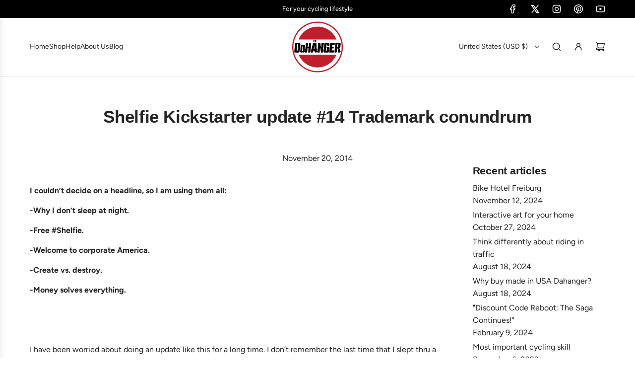

--- FILE ---
content_type: text/css
request_url: https://dahanger.co/cdn/shop/t/13/assets/template-article.min.css?v=125416661040981777961729606792
body_size: -432
content:
@media only screen and (min-width:768px){.grid__item--article-sidebar{padding-left:30px}}@media only screen and (max-width:767px){.grid__item--article-sidebar{margin-top:30px}}.grid__item--article-main{margin-top:0}.post-time{display:block;text-align:center}.article--image-wrapper{padding-bottom:20px}@media only screen and (max-width:767px){#shopify-section-article-template .blog-main--wrapper{padding-top:0}}.blog-main--wrapper .social-sharing{bottom:0;opacity:1;position:relative;right:0;text-align:left;margin-top:15px}.blog-main--wrapper .social-sharing h5{text-transform:none;font-size:12px}#comments .comment-wrapper{background:var(--body-secondary-color);padding:20px;margin-top:20px}#comments .comment-wrapper .comment-data{font-size:12px}.article-prev-next-wrapper .left a,.article-prev-next-wrapper .left svg,.article-prev-next-wrapper .right a,.article-prev-next-wrapper .right svg{color:var(--link-color);vertical-align:middle}

--- FILE ---
content_type: text/css
request_url: https://dahanger.co/cdn/shop/t/13/assets/section-rich-text.min.css?v=55175160537030404051729606791
body_size: -531
content:
.shopify-section.rich-text .wrapper-spacing--v .homepage-featured-rich-text__text-alignment-desktop--left a,.shopify-section.rich-text .wrapper-spacing--v .homepage-featured-rich-text__text-alignment-desktop--left div,.shopify-section.rich-text .wrapper-spacing--v .homepage-featured-rich-text__text-alignment-desktop--left h1,.shopify-section.rich-text .wrapper-spacing--v .homepage-featured-rich-text__text-alignment-desktop--left h2,.shopify-section.rich-text .wrapper-spacing--v .homepage-featured-rich-text__text-alignment-desktop--left h3,.shopify-section.rich-text .wrapper-spacing--v .homepage-featured-rich-text__text-alignment-desktop--left h4,.shopify-section.rich-text .wrapper-spacing--v .homepage-featured-rich-text__text-alignment-desktop--left h5,.shopify-section.rich-text .wrapper-spacing--v .homepage-featured-rich-text__text-alignment-desktop--left h6,.shopify-section.rich-text .wrapper-spacing--v .homepage-featured-rich-text__text-alignment-desktop--left li,.shopify-section.rich-text .wrapper-spacing--v .homepage-featured-rich-text__text-alignment-desktop--left p{text-align:left!important}.shopify-section.rich-text .wrapper-spacing--v .homepage-featured-rich-text__text-alignment-desktop--center a,.shopify-section.rich-text .wrapper-spacing--v .homepage-featured-rich-text__text-alignment-desktop--center div,.shopify-section.rich-text .wrapper-spacing--v .homepage-featured-rich-text__text-alignment-desktop--center h1,.shopify-section.rich-text .wrapper-spacing--v .homepage-featured-rich-text__text-alignment-desktop--center h2,.shopify-section.rich-text .wrapper-spacing--v .homepage-featured-rich-text__text-alignment-desktop--center h3,.shopify-section.rich-text .wrapper-spacing--v .homepage-featured-rich-text__text-alignment-desktop--center h4,.shopify-section.rich-text .wrapper-spacing--v .homepage-featured-rich-text__text-alignment-desktop--center h5,.shopify-section.rich-text .wrapper-spacing--v .homepage-featured-rich-text__text-alignment-desktop--center h6,.shopify-section.rich-text .wrapper-spacing--v .homepage-featured-rich-text__text-alignment-desktop--center li,.shopify-section.rich-text .wrapper-spacing--v .homepage-featured-rich-text__text-alignment-desktop--center p{text-align:center!important}.shopify-section.rich-text .wrapper-spacing--v .homepage-featured-rich-text__text-alignment-desktop--right a,.shopify-section.rich-text .wrapper-spacing--v .homepage-featured-rich-text__text-alignment-desktop--right div,.shopify-section.rich-text .wrapper-spacing--v .homepage-featured-rich-text__text-alignment-desktop--right h1,.shopify-section.rich-text .wrapper-spacing--v .homepage-featured-rich-text__text-alignment-desktop--right h2,.shopify-section.rich-text .wrapper-spacing--v .homepage-featured-rich-text__text-alignment-desktop--right h3,.shopify-section.rich-text .wrapper-spacing--v .homepage-featured-rich-text__text-alignment-desktop--right h4,.shopify-section.rich-text .wrapper-spacing--v .homepage-featured-rich-text__text-alignment-desktop--right h5,.shopify-section.rich-text .wrapper-spacing--v .homepage-featured-rich-text__text-alignment-desktop--right h6,.shopify-section.rich-text .wrapper-spacing--v .homepage-featured-rich-text__text-alignment-desktop--right li,.shopify-section.rich-text .wrapper-spacing--v .homepage-featured-rich-text__text-alignment-desktop--right p{text-align:right!important}@media only screen and (max-width:480px){.shopify-section.rich-text .wrapper-spacing--v .homepage-featured-rich-text__text-alignment-mobile--left a,.shopify-section.rich-text .wrapper-spacing--v .homepage-featured-rich-text__text-alignment-mobile--left div,.shopify-section.rich-text .wrapper-spacing--v .homepage-featured-rich-text__text-alignment-mobile--left h1,.shopify-section.rich-text .wrapper-spacing--v .homepage-featured-rich-text__text-alignment-mobile--left h2,.shopify-section.rich-text .wrapper-spacing--v .homepage-featured-rich-text__text-alignment-mobile--left h3,.shopify-section.rich-text .wrapper-spacing--v .homepage-featured-rich-text__text-alignment-mobile--left h4,.shopify-section.rich-text .wrapper-spacing--v .homepage-featured-rich-text__text-alignment-mobile--left h5,.shopify-section.rich-text .wrapper-spacing--v .homepage-featured-rich-text__text-alignment-mobile--left h6,.shopify-section.rich-text .wrapper-spacing--v .homepage-featured-rich-text__text-alignment-mobile--left li,.shopify-section.rich-text .wrapper-spacing--v .homepage-featured-rich-text__text-alignment-mobile--left p{text-align:left!important}.shopify-section.rich-text .wrapper-spacing--v .homepage-featured-rich-text__text-alignment-mobile--center a,.shopify-section.rich-text .wrapper-spacing--v .homepage-featured-rich-text__text-alignment-mobile--center div,.shopify-section.rich-text .wrapper-spacing--v .homepage-featured-rich-text__text-alignment-mobile--center h1,.shopify-section.rich-text .wrapper-spacing--v .homepage-featured-rich-text__text-alignment-mobile--center h2,.shopify-section.rich-text .wrapper-spacing--v .homepage-featured-rich-text__text-alignment-mobile--center h3,.shopify-section.rich-text .wrapper-spacing--v .homepage-featured-rich-text__text-alignment-mobile--center h4,.shopify-section.rich-text .wrapper-spacing--v .homepage-featured-rich-text__text-alignment-mobile--center h5,.shopify-section.rich-text .wrapper-spacing--v .homepage-featured-rich-text__text-alignment-mobile--center h6,.shopify-section.rich-text .wrapper-spacing--v .homepage-featured-rich-text__text-alignment-mobile--center li,.shopify-section.rich-text .wrapper-spacing--v .homepage-featured-rich-text__text-alignment-mobile--center p{text-align:center!important}.shopify-section.rich-text .wrapper-spacing--v .homepage-featured-rich-text__text-alignment-mobile--right a,.shopify-section.rich-text .wrapper-spacing--v .homepage-featured-rich-text__text-alignment-mobile--right div,.shopify-section.rich-text .wrapper-spacing--v .homepage-featured-rich-text__text-alignment-mobile--right h1,.shopify-section.rich-text .wrapper-spacing--v .homepage-featured-rich-text__text-alignment-mobile--right h2,.shopify-section.rich-text .wrapper-spacing--v .homepage-featured-rich-text__text-alignment-mobile--right h3,.shopify-section.rich-text .wrapper-spacing--v .homepage-featured-rich-text__text-alignment-mobile--right h4,.shopify-section.rich-text .wrapper-spacing--v .homepage-featured-rich-text__text-alignment-mobile--right h5,.shopify-section.rich-text .wrapper-spacing--v .homepage-featured-rich-text__text-alignment-mobile--right h6,.shopify-section.rich-text .wrapper-spacing--v .homepage-featured-rich-text__text-alignment-mobile--right li,.shopify-section.rich-text .wrapper-spacing--v .homepage-featured-rich-text__text-alignment-mobile--right p{text-align:right!important}}.shopify-section.rich-text .wrapper-spacing--v .homepage-sections--title{margin:0}.shopify-section.rich-text .wrapper-spacing--v .homepage-featured-box-btn{margin:0}.shopify-section.rich-text .wrapper-spacing--v .homepage-featured-rich-text div:last-child{padding-bottom:0!important}.shopify-section.rich-text .wrapper-spacing--v .rte div{margin-top:0;margin-bottom:0}.shopify-section.rich-text .wrapper-spacing--v .rte div h1:first-child,.shopify-section.rich-text .wrapper-spacing--v .rte div h2:first-child,.shopify-section.rich-text .wrapper-spacing--v .rte div h3:first-child,.shopify-section.rich-text .wrapper-spacing--v .rte div h4:first-child,.shopify-section.rich-text .wrapper-spacing--v .rte div h5:first-child,.shopify-section.rich-text .wrapper-spacing--v .rte div h6:first-child,.shopify-section.rich-text .wrapper-spacing--v .rte div meta~h1,.shopify-section.rich-text .wrapper-spacing--v .rte div meta~h2,.shopify-section.rich-text .wrapper-spacing--v .rte div meta~h3,.shopify-section.rich-text .wrapper-spacing--v .rte div meta~h4,.shopify-section.rich-text .wrapper-spacing--v .rte div meta~h5,.shopify-section.rich-text .wrapper-spacing--v .rte div meta~h6{margin-top:0}

--- FILE ---
content_type: text/css
request_url: https://dahanger.co/cdn/shop/t/13/assets/section-blog-blog-posts.min.css?v=143479322352483004961729606791
body_size: -745
content:
.homepage-indiv-section-wrapper .article-image-wrap{overflow:hidden;height:auto;display:block}.homepage-indiv-section-wrapper .article-image-wrap img{width:100%;height:auto}.homepage-blog--title{margin:5px 0 20px 0}.homepage-blog--title a{color:var(--text-color)}.blog-title-wrapper{margin:10px 0 0}.individual-article--no-date.blog-title-wrapper{margin:15px 0 0}.no-article-image-in-header.blog-title-wrapper{margin-top:0}.homepage-blog--date{font-size:13px;font-weight:300;display:inline-block}@media only screen and (max-width:767px){.homepage-blog-mobile .swiper-slide .grid__item{padding-left:0}.grid__item{margin-top:0}.blog-posts .swiper-container-horizontal>.swiper-pagination-bullets .swiper-pagination-bullet:last-of-type{margin-right:0}.blog-posts .swiper-container-horizontal>.swiper-pagination-bullets .swiper-pagination-bullet:first-of-type{margin-left:0}}

--- FILE ---
content_type: text/javascript
request_url: https://dahanger.co/cdn/shop/t/13/assets/textSlideshow.js?v=148535650034552400261729606791
body_size: 217
content:
class TextSlideshow extends HTMLElement{constructor(){super(),this.slidesContainer=this.querySelector("[data-text-slide-container]"),this.slides=this.querySelectorAll("[data-text-slide]"),this.hiddenSlides=this.querySelectorAll("[data-text-slide]:not(.active)"),this.nextBtn=this.querySelector('button[name="next"]'),this.previousBtn=this.querySelector('button[name="previous"]'),this.pagination=this.querySelector("[data-text-slide-pagination]"),this.handleSwipe=this.handleSwipe.bind(this),this.nextBtn.addEventListener("click",this.onButtonClick.bind(this)),this.previousBtn.addEventListener("click",this.onButtonClick.bind(this)),this.pagination.addEventListener("click",this.handlePagination.bind(this)),this.hiddenSlides.forEach(hiddenSlide=>this.setLinkTabIndex(hiddenSlide,"-1")),this.slidesContainer.addEventListener("touchstart",e=>{this.isMobile()&&(this.swipeStart=e.changedTouches[0].screenX)}),this.slidesContainer.addEventListener("touchend",e=>{this.isMobile()&&(this.swipeEnd=e.changedTouches[0].screenX,this.handleSwipe())}),this.slidesContainer.addEventListener("mousedown",e=>{this.isMobile()&&(this.swipeStart=e.screenX)}),this.slidesContainer.addEventListener("mouseup",e=>{this.isMobile()&&(this.swipeEnd=e.screenX,this.handleSwipe())}),window.Shopify.designMode&&document.addEventListener("shopify:block:select",this.handleBlockSelect.bind(this))}onButtonClick(e){const currentSlideIndex=+this.slidesContainer.querySelector(".active").dataset.textSlide,activeSlideIndex=e.currentTarget.name=="next"?currentSlideIndex+1:currentSlideIndex-1;this.setActiveSlide(activeSlideIndex)}handlePagination(e){const activeSlideIndex=+e.target.dataset.paginationBtn;activeSlideIndex>=0&&this.setActiveSlide(activeSlideIndex)}setActiveSlide(slideIndex){this.currentSlide=this.slidesContainer.querySelector(".active"),this.currentSlide.classList.remove("active"),this.setLinkTabIndex(this.currentSlide,"-1"),this.activeSlide=this.slidesContainer.querySelector(`[data-text-slide="${slideIndex}"]`),this.activeSlide.classList.add("active"),this.setLinkTabIndex(this.activeSlide,"0"),this.displayButtons(slideIndex),this.displayPagination(slideIndex)}displayButtons(slideIndex){slideIndex==0?this.hideButton(this.previousBtn):this.showButton(this.previousBtn),slideIndex==this.slides.length-1?this.hideButton(this.nextBtn):this.showButton(this.nextBtn)}hideButton(btn){btn.disabled=!0,btn.setAttribute("aria-hidden",!0),btn.setAttribute("tabindex","-1")}showButton(btn){btn.disabled=!1,btn.setAttribute("aria-hidden",!1),btn.setAttribute("tabindex","0")}displayPagination(slideIndex){this.currentPagination=this.pagination.querySelector(".active"),this.currentPagination.classList.remove("active"),this.activePagination=this.pagination.querySelector(`[data-pagination-btn="${slideIndex}"]`),this.activePagination.classList.add("active")}setLinkTabIndex(slide,tabIndex){const slideLinks=slide.querySelectorAll("a");slideLinks.length&&slideLinks.forEach(slideLink=>slideLink.setAttribute("tabindex",tabIndex))}handleSwipe(){const currentSlideIndex=+this.slidesContainer.querySelector(".active").dataset.textSlide,swipedLeft=this.swipeEnd<this.swipeStart,swipedRight=this.swipeEnd>this.swipeStart,isNotLastSlide=currentSlideIndex!=this.slides.length-1,isNotFirstSlide=currentSlideIndex!=0;swipedLeft&&isNotLastSlide&&this.setActiveSlide(currentSlideIndex+1),swipedRight&&isNotFirstSlide&&this.setActiveSlide(currentSlideIndex-1)}handleBlockSelect(e){const slideIndex=e.target.dataset.textSlide;slideIndex&&this.setActiveSlide(slideIndex)}isMobile(){return window.matchMedia("only screen and (max-width: 767px)").matches}}customElements.define("text-slideshow",TextSlideshow);
//# sourceMappingURL=/cdn/shop/t/13/assets/textSlideshow.js.map?v=148535650034552400261729606791
